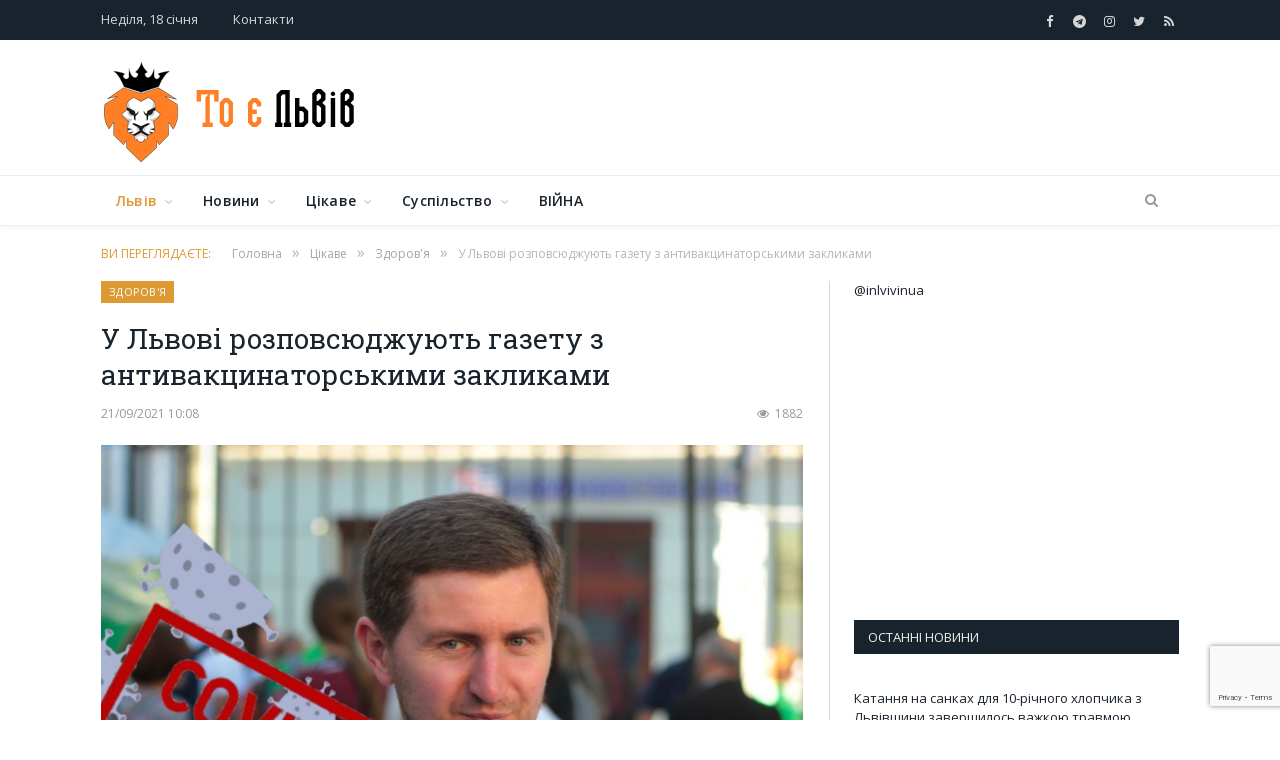

--- FILE ---
content_type: text/html; charset=utf-8
request_url: https://www.google.com/recaptcha/api2/anchor?ar=1&k=6LcR-_gUAAAAAEus7798KFc1BDtBRlmPyxNxE6oQ&co=aHR0cHM6Ly9pbmx2aXYuaW4udWE6NDQz&hl=en&v=PoyoqOPhxBO7pBk68S4YbpHZ&size=invisible&anchor-ms=20000&execute-ms=30000&cb=tghnx0tbxhk6
body_size: 49784
content:
<!DOCTYPE HTML><html dir="ltr" lang="en"><head><meta http-equiv="Content-Type" content="text/html; charset=UTF-8">
<meta http-equiv="X-UA-Compatible" content="IE=edge">
<title>reCAPTCHA</title>
<style type="text/css">
/* cyrillic-ext */
@font-face {
  font-family: 'Roboto';
  font-style: normal;
  font-weight: 400;
  font-stretch: 100%;
  src: url(//fonts.gstatic.com/s/roboto/v48/KFO7CnqEu92Fr1ME7kSn66aGLdTylUAMa3GUBHMdazTgWw.woff2) format('woff2');
  unicode-range: U+0460-052F, U+1C80-1C8A, U+20B4, U+2DE0-2DFF, U+A640-A69F, U+FE2E-FE2F;
}
/* cyrillic */
@font-face {
  font-family: 'Roboto';
  font-style: normal;
  font-weight: 400;
  font-stretch: 100%;
  src: url(//fonts.gstatic.com/s/roboto/v48/KFO7CnqEu92Fr1ME7kSn66aGLdTylUAMa3iUBHMdazTgWw.woff2) format('woff2');
  unicode-range: U+0301, U+0400-045F, U+0490-0491, U+04B0-04B1, U+2116;
}
/* greek-ext */
@font-face {
  font-family: 'Roboto';
  font-style: normal;
  font-weight: 400;
  font-stretch: 100%;
  src: url(//fonts.gstatic.com/s/roboto/v48/KFO7CnqEu92Fr1ME7kSn66aGLdTylUAMa3CUBHMdazTgWw.woff2) format('woff2');
  unicode-range: U+1F00-1FFF;
}
/* greek */
@font-face {
  font-family: 'Roboto';
  font-style: normal;
  font-weight: 400;
  font-stretch: 100%;
  src: url(//fonts.gstatic.com/s/roboto/v48/KFO7CnqEu92Fr1ME7kSn66aGLdTylUAMa3-UBHMdazTgWw.woff2) format('woff2');
  unicode-range: U+0370-0377, U+037A-037F, U+0384-038A, U+038C, U+038E-03A1, U+03A3-03FF;
}
/* math */
@font-face {
  font-family: 'Roboto';
  font-style: normal;
  font-weight: 400;
  font-stretch: 100%;
  src: url(//fonts.gstatic.com/s/roboto/v48/KFO7CnqEu92Fr1ME7kSn66aGLdTylUAMawCUBHMdazTgWw.woff2) format('woff2');
  unicode-range: U+0302-0303, U+0305, U+0307-0308, U+0310, U+0312, U+0315, U+031A, U+0326-0327, U+032C, U+032F-0330, U+0332-0333, U+0338, U+033A, U+0346, U+034D, U+0391-03A1, U+03A3-03A9, U+03B1-03C9, U+03D1, U+03D5-03D6, U+03F0-03F1, U+03F4-03F5, U+2016-2017, U+2034-2038, U+203C, U+2040, U+2043, U+2047, U+2050, U+2057, U+205F, U+2070-2071, U+2074-208E, U+2090-209C, U+20D0-20DC, U+20E1, U+20E5-20EF, U+2100-2112, U+2114-2115, U+2117-2121, U+2123-214F, U+2190, U+2192, U+2194-21AE, U+21B0-21E5, U+21F1-21F2, U+21F4-2211, U+2213-2214, U+2216-22FF, U+2308-230B, U+2310, U+2319, U+231C-2321, U+2336-237A, U+237C, U+2395, U+239B-23B7, U+23D0, U+23DC-23E1, U+2474-2475, U+25AF, U+25B3, U+25B7, U+25BD, U+25C1, U+25CA, U+25CC, U+25FB, U+266D-266F, U+27C0-27FF, U+2900-2AFF, U+2B0E-2B11, U+2B30-2B4C, U+2BFE, U+3030, U+FF5B, U+FF5D, U+1D400-1D7FF, U+1EE00-1EEFF;
}
/* symbols */
@font-face {
  font-family: 'Roboto';
  font-style: normal;
  font-weight: 400;
  font-stretch: 100%;
  src: url(//fonts.gstatic.com/s/roboto/v48/KFO7CnqEu92Fr1ME7kSn66aGLdTylUAMaxKUBHMdazTgWw.woff2) format('woff2');
  unicode-range: U+0001-000C, U+000E-001F, U+007F-009F, U+20DD-20E0, U+20E2-20E4, U+2150-218F, U+2190, U+2192, U+2194-2199, U+21AF, U+21E6-21F0, U+21F3, U+2218-2219, U+2299, U+22C4-22C6, U+2300-243F, U+2440-244A, U+2460-24FF, U+25A0-27BF, U+2800-28FF, U+2921-2922, U+2981, U+29BF, U+29EB, U+2B00-2BFF, U+4DC0-4DFF, U+FFF9-FFFB, U+10140-1018E, U+10190-1019C, U+101A0, U+101D0-101FD, U+102E0-102FB, U+10E60-10E7E, U+1D2C0-1D2D3, U+1D2E0-1D37F, U+1F000-1F0FF, U+1F100-1F1AD, U+1F1E6-1F1FF, U+1F30D-1F30F, U+1F315, U+1F31C, U+1F31E, U+1F320-1F32C, U+1F336, U+1F378, U+1F37D, U+1F382, U+1F393-1F39F, U+1F3A7-1F3A8, U+1F3AC-1F3AF, U+1F3C2, U+1F3C4-1F3C6, U+1F3CA-1F3CE, U+1F3D4-1F3E0, U+1F3ED, U+1F3F1-1F3F3, U+1F3F5-1F3F7, U+1F408, U+1F415, U+1F41F, U+1F426, U+1F43F, U+1F441-1F442, U+1F444, U+1F446-1F449, U+1F44C-1F44E, U+1F453, U+1F46A, U+1F47D, U+1F4A3, U+1F4B0, U+1F4B3, U+1F4B9, U+1F4BB, U+1F4BF, U+1F4C8-1F4CB, U+1F4D6, U+1F4DA, U+1F4DF, U+1F4E3-1F4E6, U+1F4EA-1F4ED, U+1F4F7, U+1F4F9-1F4FB, U+1F4FD-1F4FE, U+1F503, U+1F507-1F50B, U+1F50D, U+1F512-1F513, U+1F53E-1F54A, U+1F54F-1F5FA, U+1F610, U+1F650-1F67F, U+1F687, U+1F68D, U+1F691, U+1F694, U+1F698, U+1F6AD, U+1F6B2, U+1F6B9-1F6BA, U+1F6BC, U+1F6C6-1F6CF, U+1F6D3-1F6D7, U+1F6E0-1F6EA, U+1F6F0-1F6F3, U+1F6F7-1F6FC, U+1F700-1F7FF, U+1F800-1F80B, U+1F810-1F847, U+1F850-1F859, U+1F860-1F887, U+1F890-1F8AD, U+1F8B0-1F8BB, U+1F8C0-1F8C1, U+1F900-1F90B, U+1F93B, U+1F946, U+1F984, U+1F996, U+1F9E9, U+1FA00-1FA6F, U+1FA70-1FA7C, U+1FA80-1FA89, U+1FA8F-1FAC6, U+1FACE-1FADC, U+1FADF-1FAE9, U+1FAF0-1FAF8, U+1FB00-1FBFF;
}
/* vietnamese */
@font-face {
  font-family: 'Roboto';
  font-style: normal;
  font-weight: 400;
  font-stretch: 100%;
  src: url(//fonts.gstatic.com/s/roboto/v48/KFO7CnqEu92Fr1ME7kSn66aGLdTylUAMa3OUBHMdazTgWw.woff2) format('woff2');
  unicode-range: U+0102-0103, U+0110-0111, U+0128-0129, U+0168-0169, U+01A0-01A1, U+01AF-01B0, U+0300-0301, U+0303-0304, U+0308-0309, U+0323, U+0329, U+1EA0-1EF9, U+20AB;
}
/* latin-ext */
@font-face {
  font-family: 'Roboto';
  font-style: normal;
  font-weight: 400;
  font-stretch: 100%;
  src: url(//fonts.gstatic.com/s/roboto/v48/KFO7CnqEu92Fr1ME7kSn66aGLdTylUAMa3KUBHMdazTgWw.woff2) format('woff2');
  unicode-range: U+0100-02BA, U+02BD-02C5, U+02C7-02CC, U+02CE-02D7, U+02DD-02FF, U+0304, U+0308, U+0329, U+1D00-1DBF, U+1E00-1E9F, U+1EF2-1EFF, U+2020, U+20A0-20AB, U+20AD-20C0, U+2113, U+2C60-2C7F, U+A720-A7FF;
}
/* latin */
@font-face {
  font-family: 'Roboto';
  font-style: normal;
  font-weight: 400;
  font-stretch: 100%;
  src: url(//fonts.gstatic.com/s/roboto/v48/KFO7CnqEu92Fr1ME7kSn66aGLdTylUAMa3yUBHMdazQ.woff2) format('woff2');
  unicode-range: U+0000-00FF, U+0131, U+0152-0153, U+02BB-02BC, U+02C6, U+02DA, U+02DC, U+0304, U+0308, U+0329, U+2000-206F, U+20AC, U+2122, U+2191, U+2193, U+2212, U+2215, U+FEFF, U+FFFD;
}
/* cyrillic-ext */
@font-face {
  font-family: 'Roboto';
  font-style: normal;
  font-weight: 500;
  font-stretch: 100%;
  src: url(//fonts.gstatic.com/s/roboto/v48/KFO7CnqEu92Fr1ME7kSn66aGLdTylUAMa3GUBHMdazTgWw.woff2) format('woff2');
  unicode-range: U+0460-052F, U+1C80-1C8A, U+20B4, U+2DE0-2DFF, U+A640-A69F, U+FE2E-FE2F;
}
/* cyrillic */
@font-face {
  font-family: 'Roboto';
  font-style: normal;
  font-weight: 500;
  font-stretch: 100%;
  src: url(//fonts.gstatic.com/s/roboto/v48/KFO7CnqEu92Fr1ME7kSn66aGLdTylUAMa3iUBHMdazTgWw.woff2) format('woff2');
  unicode-range: U+0301, U+0400-045F, U+0490-0491, U+04B0-04B1, U+2116;
}
/* greek-ext */
@font-face {
  font-family: 'Roboto';
  font-style: normal;
  font-weight: 500;
  font-stretch: 100%;
  src: url(//fonts.gstatic.com/s/roboto/v48/KFO7CnqEu92Fr1ME7kSn66aGLdTylUAMa3CUBHMdazTgWw.woff2) format('woff2');
  unicode-range: U+1F00-1FFF;
}
/* greek */
@font-face {
  font-family: 'Roboto';
  font-style: normal;
  font-weight: 500;
  font-stretch: 100%;
  src: url(//fonts.gstatic.com/s/roboto/v48/KFO7CnqEu92Fr1ME7kSn66aGLdTylUAMa3-UBHMdazTgWw.woff2) format('woff2');
  unicode-range: U+0370-0377, U+037A-037F, U+0384-038A, U+038C, U+038E-03A1, U+03A3-03FF;
}
/* math */
@font-face {
  font-family: 'Roboto';
  font-style: normal;
  font-weight: 500;
  font-stretch: 100%;
  src: url(//fonts.gstatic.com/s/roboto/v48/KFO7CnqEu92Fr1ME7kSn66aGLdTylUAMawCUBHMdazTgWw.woff2) format('woff2');
  unicode-range: U+0302-0303, U+0305, U+0307-0308, U+0310, U+0312, U+0315, U+031A, U+0326-0327, U+032C, U+032F-0330, U+0332-0333, U+0338, U+033A, U+0346, U+034D, U+0391-03A1, U+03A3-03A9, U+03B1-03C9, U+03D1, U+03D5-03D6, U+03F0-03F1, U+03F4-03F5, U+2016-2017, U+2034-2038, U+203C, U+2040, U+2043, U+2047, U+2050, U+2057, U+205F, U+2070-2071, U+2074-208E, U+2090-209C, U+20D0-20DC, U+20E1, U+20E5-20EF, U+2100-2112, U+2114-2115, U+2117-2121, U+2123-214F, U+2190, U+2192, U+2194-21AE, U+21B0-21E5, U+21F1-21F2, U+21F4-2211, U+2213-2214, U+2216-22FF, U+2308-230B, U+2310, U+2319, U+231C-2321, U+2336-237A, U+237C, U+2395, U+239B-23B7, U+23D0, U+23DC-23E1, U+2474-2475, U+25AF, U+25B3, U+25B7, U+25BD, U+25C1, U+25CA, U+25CC, U+25FB, U+266D-266F, U+27C0-27FF, U+2900-2AFF, U+2B0E-2B11, U+2B30-2B4C, U+2BFE, U+3030, U+FF5B, U+FF5D, U+1D400-1D7FF, U+1EE00-1EEFF;
}
/* symbols */
@font-face {
  font-family: 'Roboto';
  font-style: normal;
  font-weight: 500;
  font-stretch: 100%;
  src: url(//fonts.gstatic.com/s/roboto/v48/KFO7CnqEu92Fr1ME7kSn66aGLdTylUAMaxKUBHMdazTgWw.woff2) format('woff2');
  unicode-range: U+0001-000C, U+000E-001F, U+007F-009F, U+20DD-20E0, U+20E2-20E4, U+2150-218F, U+2190, U+2192, U+2194-2199, U+21AF, U+21E6-21F0, U+21F3, U+2218-2219, U+2299, U+22C4-22C6, U+2300-243F, U+2440-244A, U+2460-24FF, U+25A0-27BF, U+2800-28FF, U+2921-2922, U+2981, U+29BF, U+29EB, U+2B00-2BFF, U+4DC0-4DFF, U+FFF9-FFFB, U+10140-1018E, U+10190-1019C, U+101A0, U+101D0-101FD, U+102E0-102FB, U+10E60-10E7E, U+1D2C0-1D2D3, U+1D2E0-1D37F, U+1F000-1F0FF, U+1F100-1F1AD, U+1F1E6-1F1FF, U+1F30D-1F30F, U+1F315, U+1F31C, U+1F31E, U+1F320-1F32C, U+1F336, U+1F378, U+1F37D, U+1F382, U+1F393-1F39F, U+1F3A7-1F3A8, U+1F3AC-1F3AF, U+1F3C2, U+1F3C4-1F3C6, U+1F3CA-1F3CE, U+1F3D4-1F3E0, U+1F3ED, U+1F3F1-1F3F3, U+1F3F5-1F3F7, U+1F408, U+1F415, U+1F41F, U+1F426, U+1F43F, U+1F441-1F442, U+1F444, U+1F446-1F449, U+1F44C-1F44E, U+1F453, U+1F46A, U+1F47D, U+1F4A3, U+1F4B0, U+1F4B3, U+1F4B9, U+1F4BB, U+1F4BF, U+1F4C8-1F4CB, U+1F4D6, U+1F4DA, U+1F4DF, U+1F4E3-1F4E6, U+1F4EA-1F4ED, U+1F4F7, U+1F4F9-1F4FB, U+1F4FD-1F4FE, U+1F503, U+1F507-1F50B, U+1F50D, U+1F512-1F513, U+1F53E-1F54A, U+1F54F-1F5FA, U+1F610, U+1F650-1F67F, U+1F687, U+1F68D, U+1F691, U+1F694, U+1F698, U+1F6AD, U+1F6B2, U+1F6B9-1F6BA, U+1F6BC, U+1F6C6-1F6CF, U+1F6D3-1F6D7, U+1F6E0-1F6EA, U+1F6F0-1F6F3, U+1F6F7-1F6FC, U+1F700-1F7FF, U+1F800-1F80B, U+1F810-1F847, U+1F850-1F859, U+1F860-1F887, U+1F890-1F8AD, U+1F8B0-1F8BB, U+1F8C0-1F8C1, U+1F900-1F90B, U+1F93B, U+1F946, U+1F984, U+1F996, U+1F9E9, U+1FA00-1FA6F, U+1FA70-1FA7C, U+1FA80-1FA89, U+1FA8F-1FAC6, U+1FACE-1FADC, U+1FADF-1FAE9, U+1FAF0-1FAF8, U+1FB00-1FBFF;
}
/* vietnamese */
@font-face {
  font-family: 'Roboto';
  font-style: normal;
  font-weight: 500;
  font-stretch: 100%;
  src: url(//fonts.gstatic.com/s/roboto/v48/KFO7CnqEu92Fr1ME7kSn66aGLdTylUAMa3OUBHMdazTgWw.woff2) format('woff2');
  unicode-range: U+0102-0103, U+0110-0111, U+0128-0129, U+0168-0169, U+01A0-01A1, U+01AF-01B0, U+0300-0301, U+0303-0304, U+0308-0309, U+0323, U+0329, U+1EA0-1EF9, U+20AB;
}
/* latin-ext */
@font-face {
  font-family: 'Roboto';
  font-style: normal;
  font-weight: 500;
  font-stretch: 100%;
  src: url(//fonts.gstatic.com/s/roboto/v48/KFO7CnqEu92Fr1ME7kSn66aGLdTylUAMa3KUBHMdazTgWw.woff2) format('woff2');
  unicode-range: U+0100-02BA, U+02BD-02C5, U+02C7-02CC, U+02CE-02D7, U+02DD-02FF, U+0304, U+0308, U+0329, U+1D00-1DBF, U+1E00-1E9F, U+1EF2-1EFF, U+2020, U+20A0-20AB, U+20AD-20C0, U+2113, U+2C60-2C7F, U+A720-A7FF;
}
/* latin */
@font-face {
  font-family: 'Roboto';
  font-style: normal;
  font-weight: 500;
  font-stretch: 100%;
  src: url(//fonts.gstatic.com/s/roboto/v48/KFO7CnqEu92Fr1ME7kSn66aGLdTylUAMa3yUBHMdazQ.woff2) format('woff2');
  unicode-range: U+0000-00FF, U+0131, U+0152-0153, U+02BB-02BC, U+02C6, U+02DA, U+02DC, U+0304, U+0308, U+0329, U+2000-206F, U+20AC, U+2122, U+2191, U+2193, U+2212, U+2215, U+FEFF, U+FFFD;
}
/* cyrillic-ext */
@font-face {
  font-family: 'Roboto';
  font-style: normal;
  font-weight: 900;
  font-stretch: 100%;
  src: url(//fonts.gstatic.com/s/roboto/v48/KFO7CnqEu92Fr1ME7kSn66aGLdTylUAMa3GUBHMdazTgWw.woff2) format('woff2');
  unicode-range: U+0460-052F, U+1C80-1C8A, U+20B4, U+2DE0-2DFF, U+A640-A69F, U+FE2E-FE2F;
}
/* cyrillic */
@font-face {
  font-family: 'Roboto';
  font-style: normal;
  font-weight: 900;
  font-stretch: 100%;
  src: url(//fonts.gstatic.com/s/roboto/v48/KFO7CnqEu92Fr1ME7kSn66aGLdTylUAMa3iUBHMdazTgWw.woff2) format('woff2');
  unicode-range: U+0301, U+0400-045F, U+0490-0491, U+04B0-04B1, U+2116;
}
/* greek-ext */
@font-face {
  font-family: 'Roboto';
  font-style: normal;
  font-weight: 900;
  font-stretch: 100%;
  src: url(//fonts.gstatic.com/s/roboto/v48/KFO7CnqEu92Fr1ME7kSn66aGLdTylUAMa3CUBHMdazTgWw.woff2) format('woff2');
  unicode-range: U+1F00-1FFF;
}
/* greek */
@font-face {
  font-family: 'Roboto';
  font-style: normal;
  font-weight: 900;
  font-stretch: 100%;
  src: url(//fonts.gstatic.com/s/roboto/v48/KFO7CnqEu92Fr1ME7kSn66aGLdTylUAMa3-UBHMdazTgWw.woff2) format('woff2');
  unicode-range: U+0370-0377, U+037A-037F, U+0384-038A, U+038C, U+038E-03A1, U+03A3-03FF;
}
/* math */
@font-face {
  font-family: 'Roboto';
  font-style: normal;
  font-weight: 900;
  font-stretch: 100%;
  src: url(//fonts.gstatic.com/s/roboto/v48/KFO7CnqEu92Fr1ME7kSn66aGLdTylUAMawCUBHMdazTgWw.woff2) format('woff2');
  unicode-range: U+0302-0303, U+0305, U+0307-0308, U+0310, U+0312, U+0315, U+031A, U+0326-0327, U+032C, U+032F-0330, U+0332-0333, U+0338, U+033A, U+0346, U+034D, U+0391-03A1, U+03A3-03A9, U+03B1-03C9, U+03D1, U+03D5-03D6, U+03F0-03F1, U+03F4-03F5, U+2016-2017, U+2034-2038, U+203C, U+2040, U+2043, U+2047, U+2050, U+2057, U+205F, U+2070-2071, U+2074-208E, U+2090-209C, U+20D0-20DC, U+20E1, U+20E5-20EF, U+2100-2112, U+2114-2115, U+2117-2121, U+2123-214F, U+2190, U+2192, U+2194-21AE, U+21B0-21E5, U+21F1-21F2, U+21F4-2211, U+2213-2214, U+2216-22FF, U+2308-230B, U+2310, U+2319, U+231C-2321, U+2336-237A, U+237C, U+2395, U+239B-23B7, U+23D0, U+23DC-23E1, U+2474-2475, U+25AF, U+25B3, U+25B7, U+25BD, U+25C1, U+25CA, U+25CC, U+25FB, U+266D-266F, U+27C0-27FF, U+2900-2AFF, U+2B0E-2B11, U+2B30-2B4C, U+2BFE, U+3030, U+FF5B, U+FF5D, U+1D400-1D7FF, U+1EE00-1EEFF;
}
/* symbols */
@font-face {
  font-family: 'Roboto';
  font-style: normal;
  font-weight: 900;
  font-stretch: 100%;
  src: url(//fonts.gstatic.com/s/roboto/v48/KFO7CnqEu92Fr1ME7kSn66aGLdTylUAMaxKUBHMdazTgWw.woff2) format('woff2');
  unicode-range: U+0001-000C, U+000E-001F, U+007F-009F, U+20DD-20E0, U+20E2-20E4, U+2150-218F, U+2190, U+2192, U+2194-2199, U+21AF, U+21E6-21F0, U+21F3, U+2218-2219, U+2299, U+22C4-22C6, U+2300-243F, U+2440-244A, U+2460-24FF, U+25A0-27BF, U+2800-28FF, U+2921-2922, U+2981, U+29BF, U+29EB, U+2B00-2BFF, U+4DC0-4DFF, U+FFF9-FFFB, U+10140-1018E, U+10190-1019C, U+101A0, U+101D0-101FD, U+102E0-102FB, U+10E60-10E7E, U+1D2C0-1D2D3, U+1D2E0-1D37F, U+1F000-1F0FF, U+1F100-1F1AD, U+1F1E6-1F1FF, U+1F30D-1F30F, U+1F315, U+1F31C, U+1F31E, U+1F320-1F32C, U+1F336, U+1F378, U+1F37D, U+1F382, U+1F393-1F39F, U+1F3A7-1F3A8, U+1F3AC-1F3AF, U+1F3C2, U+1F3C4-1F3C6, U+1F3CA-1F3CE, U+1F3D4-1F3E0, U+1F3ED, U+1F3F1-1F3F3, U+1F3F5-1F3F7, U+1F408, U+1F415, U+1F41F, U+1F426, U+1F43F, U+1F441-1F442, U+1F444, U+1F446-1F449, U+1F44C-1F44E, U+1F453, U+1F46A, U+1F47D, U+1F4A3, U+1F4B0, U+1F4B3, U+1F4B9, U+1F4BB, U+1F4BF, U+1F4C8-1F4CB, U+1F4D6, U+1F4DA, U+1F4DF, U+1F4E3-1F4E6, U+1F4EA-1F4ED, U+1F4F7, U+1F4F9-1F4FB, U+1F4FD-1F4FE, U+1F503, U+1F507-1F50B, U+1F50D, U+1F512-1F513, U+1F53E-1F54A, U+1F54F-1F5FA, U+1F610, U+1F650-1F67F, U+1F687, U+1F68D, U+1F691, U+1F694, U+1F698, U+1F6AD, U+1F6B2, U+1F6B9-1F6BA, U+1F6BC, U+1F6C6-1F6CF, U+1F6D3-1F6D7, U+1F6E0-1F6EA, U+1F6F0-1F6F3, U+1F6F7-1F6FC, U+1F700-1F7FF, U+1F800-1F80B, U+1F810-1F847, U+1F850-1F859, U+1F860-1F887, U+1F890-1F8AD, U+1F8B0-1F8BB, U+1F8C0-1F8C1, U+1F900-1F90B, U+1F93B, U+1F946, U+1F984, U+1F996, U+1F9E9, U+1FA00-1FA6F, U+1FA70-1FA7C, U+1FA80-1FA89, U+1FA8F-1FAC6, U+1FACE-1FADC, U+1FADF-1FAE9, U+1FAF0-1FAF8, U+1FB00-1FBFF;
}
/* vietnamese */
@font-face {
  font-family: 'Roboto';
  font-style: normal;
  font-weight: 900;
  font-stretch: 100%;
  src: url(//fonts.gstatic.com/s/roboto/v48/KFO7CnqEu92Fr1ME7kSn66aGLdTylUAMa3OUBHMdazTgWw.woff2) format('woff2');
  unicode-range: U+0102-0103, U+0110-0111, U+0128-0129, U+0168-0169, U+01A0-01A1, U+01AF-01B0, U+0300-0301, U+0303-0304, U+0308-0309, U+0323, U+0329, U+1EA0-1EF9, U+20AB;
}
/* latin-ext */
@font-face {
  font-family: 'Roboto';
  font-style: normal;
  font-weight: 900;
  font-stretch: 100%;
  src: url(//fonts.gstatic.com/s/roboto/v48/KFO7CnqEu92Fr1ME7kSn66aGLdTylUAMa3KUBHMdazTgWw.woff2) format('woff2');
  unicode-range: U+0100-02BA, U+02BD-02C5, U+02C7-02CC, U+02CE-02D7, U+02DD-02FF, U+0304, U+0308, U+0329, U+1D00-1DBF, U+1E00-1E9F, U+1EF2-1EFF, U+2020, U+20A0-20AB, U+20AD-20C0, U+2113, U+2C60-2C7F, U+A720-A7FF;
}
/* latin */
@font-face {
  font-family: 'Roboto';
  font-style: normal;
  font-weight: 900;
  font-stretch: 100%;
  src: url(//fonts.gstatic.com/s/roboto/v48/KFO7CnqEu92Fr1ME7kSn66aGLdTylUAMa3yUBHMdazQ.woff2) format('woff2');
  unicode-range: U+0000-00FF, U+0131, U+0152-0153, U+02BB-02BC, U+02C6, U+02DA, U+02DC, U+0304, U+0308, U+0329, U+2000-206F, U+20AC, U+2122, U+2191, U+2193, U+2212, U+2215, U+FEFF, U+FFFD;
}

</style>
<link rel="stylesheet" type="text/css" href="https://www.gstatic.com/recaptcha/releases/PoyoqOPhxBO7pBk68S4YbpHZ/styles__ltr.css">
<script nonce="0PqEArP5fgr-GyHe0Y4fLw" type="text/javascript">window['__recaptcha_api'] = 'https://www.google.com/recaptcha/api2/';</script>
<script type="text/javascript" src="https://www.gstatic.com/recaptcha/releases/PoyoqOPhxBO7pBk68S4YbpHZ/recaptcha__en.js" nonce="0PqEArP5fgr-GyHe0Y4fLw">
      
    </script></head>
<body><div id="rc-anchor-alert" class="rc-anchor-alert"></div>
<input type="hidden" id="recaptcha-token" value="[base64]">
<script type="text/javascript" nonce="0PqEArP5fgr-GyHe0Y4fLw">
      recaptcha.anchor.Main.init("[\x22ainput\x22,[\x22bgdata\x22,\x22\x22,\[base64]/[base64]/[base64]/[base64]/[base64]/[base64]/[base64]/[base64]/[base64]/[base64]\\u003d\x22,\[base64]\x22,\x22YMOcQcOYwq5ISAvDl8KrOMOMC8OZwpHDvMKGwojDqmPCumYFMsOWWX3DtsKbwocUwoDCjcKOwrnCtzQRw5gQwq/[base64]/J2zCl3/[base64]/[base64]/wqXCqUA1w5dbwqJdLER3w6owFQrCpnzDlSdjwqlbw4TCjMK7dcKfHRoUwofCo8OUEwpQwrgCw4tOZzTDusOhw4UaScO5wpnDgAZOKcOLwpTDkVVdwoZ8FcOPbU/CknzCusO2w4ZTw4/ChsK6wqvCs8K8bH7DgcKQwqgZOsO9w5PDl0ADwoMYCR48wpxuw6fDnMO7TBUmw4Zhw4zDncKUOcKAw4xyw6gYHcKbwoEwwoXDghVcOBZVwp0nw5fDg8K5wrPCvWVmwrV5w6HDplXDrsO2wqYAQsO3KSbChl4JbH/Dh8O8PsKhw79hQmbCqzoKWMO/w7DCvMKLw77CusKHwq3CpMOJNhzChcKdbcKywqLCowZPA8OOw5rCk8KdwqXCokvCrMOBDCZpZsOYG8KAej5iXcOiOg/CvsKfEgQsw7Ufcm1Cwp/CicOvw6rDssOMZgtfwrIpwowjw5TDoT8xwpAjw6HDvcO+bMKSw7/CtXDCmMKtFTMjSsKiw7nCvFBDTzDDnFLDnQBgwrvDssKlairDrBYIBMOewrHDsnDCgMODwp1ywpdKHnIYEy97w7zCucKlwopaEHjDqTTDq8OtwqjDgjXDnsOrCxjDo8KPJsKNFsK/wonCnArCgsKJw5rCqyjDrcOpw6vDjsOGw4xPw70BdcOwVxjCucK3wrXCo0HChsOgw4vDsj0sLsO8w6nDqQ3Cn0jCvMKEO3/DkTLCqMO7a1/CvXIRccKWwrrDtRNhXD7CvMKUw4o9eGwfwofDuDLDimxfK2ZgwpXCticSaFhvCVvCo1RVw6jDs1LCmS/Cg8KPwoLChHoKwpp4WsKgw6XDlcKOwqHDolkFwqpWw7vDlcKfDH4Ow5XDvMOCwozCrzTCusOtcD9WwplRdwQuw4HDpz8lw5ZgwoICUcO/RWwPwoBiNcO2w58hF8KHwrPDkcOhwowxw7DCqMOBH8OCw5nDqMKRC8O6esKmw6wIwrXDrBdwP0zCoikLPjTDs8Kxwp3DmMOJwpnDmsO1wrLCl2dWw6fDqcKiw5PDixJ+B8OzfhkmeAbDkXbDvWfChMKbbcOWezARFsKew69rdcOWBcOnwp4IBsOEwr7CsMO6wr8KZS1/Um19wo3DpiFcFcKVfFbDkcOVSU/Dqg7CmcOgw7IXw7jDi8OHwqwCa8K0w7QGwpLCvT7CqMOZwq8oZsOYaz3Dh8OPUxBKwrtufm7DjMKew7nDksOUwrERVMK8Gwsjw6NLwp50w5rDgEQvNMO0w5rCp8K8w73DgMKkw5TDiBIRwqfCr8KFw7x6T8KZwpR6w53DgnrCgMKgwqLCuXd1w5NIwrvCtjTCp8O/woR8ecKhwqbDoMOwKCPCqyccwofDvkpDK8O9wpoCXXbDisKZQ2PCusOgT8KIGcOVQcOqJm/CuMK7woPCn8KRw4/CpDVIw4tnw5VEwpAaU8OqwpNtOHvCoMOEam/Chg47ASw8VQbDlsK+w4XCpMOYw6/CqFjDtSNlGRPCtn15McKsw53DnsOhwqvDusOuKcOhXSTDscKsw4wLw6p8C8K7csOtU8KpwpNAG0tkQMKfH8OAwoDCmy9mPmzDtsOvETZIccKFUcOVKgl/BcKowo95w5JiEWHCmW06wpTDtRhBVAhrw5HDksKdwqsCIkDDhMORwo0HfCB7w4ckw6lfK8K1aQTCosO7wq7CvTwMJMOmwoYgwqM9dMK9MMO0woxKKHkhJMK0wrbCpgrCqSgBwqF/w7zCgMKsw5pOS23CvkNPw6Avwp/DiMKOeWg/wpfCmUUnKioiw6LDrcKgRMOdw47DjsOKwr3DncKywowVwrd/Mx9JQ8OYwrXDnyAXw7nDhsKgT8Kzw57DjcKmwpzDjMOdwpnDkcKHwo7Coy/DvlTCm8KcwqV5UsONwrQAGEPDuTUoAxXDl8OhXMK4W8Ohw4TDpQscZsKNJEDDh8KSd8OewpdFwqhQwpJjH8Kpwoh1d8OvbRliwptow5HDsRXDhEcdD3fCvXTDmQthw5AOwrnCg3A8w6PDpcKNwocbJXXDjFLCvMOAA3fDsMOxwoIuHcOrwrDDuxQWw5g5wr/Ch8Orw5Ebw4lQEVzClSs5w6B/wrTDksOUBGbCpXYVJGLCvsOjwoEOw5TCkgDDgcO2w43ChMKZCWU/wrBuw5QMP8Ocd8Kew47CkMOjwpjClsO4w4QDVmDCpH4OBGZEw6tYBMKfwr97woVCwpnDmMKCbMOLJA/Ch2bDql/[base64]/Dkw9hw6QKO2pbwpR3wr5oKsKAasKEw63ClsOZw691w7bCmMOuwpbDscOFUB3DvRzDtD55cSpWFVzDv8OpLsKBYMKiL8O5F8OFYsOpb8Odw7vDhwsVR8OCXE1dwqXCkgHCp8KuwrnChT/Dukl9w4E+wqzCgmwswqXCksKHwpnDrDzDn1XDmwHCm05Ew5TCnUwzFMKjQQDClMOrAsOawqvCii4QUMKhOljCgGTCoAgFw45qw7nDtSbDlmDDiX/CqHdXRsOEKcKpIcOPH17DqMOrwpFpw4nDisOBwrPDo8OwwonCqMOzwrHDmMOfw4AVcXxeZFDDucK8OmZ0woMZwqQCw4HCkVXChMOZOlvCiTzChV/[base64]/CmmjCm2Iww6Jmwq3DrzlBecOZcMKlbcKDw6NVN0VCPhvDk8ONe2MJwq3ClF/CnjfCjsOLZ8ODw48sw4Bpwpsnw4LCqRrCiBtedQU+bivCgDHDpkPCoDJyHMKWwqBIw6bDjVfCq8K8wpPDlsKebWHCicKFw7kGwqnCnMKowqtPV8K+XsOqwobCncO1wphJwoQGYsKbwp/CgMOALMK5w60vMsKywpc2YRfDqxTDg8ONbsKmbMOqw6/DsUExAcKuUcORw757w45pwrATw7xiLcKYQW3Chllqw4IBQ3B/CBjCu8Kdwp4zTsOAw6LDvMOJw4tdexdwHMOZw4ZGw7RwJw4kQFvCmcKCOSrDqcOhw5FfCC/DvcKmwq7CrE7DngnDlcKdS2jDsxhMOk7Dn8O0wofCksK3SMO3Ek9cwpAKw4PCtsOEw4PDvw0fW1lOUAxHw6kTwpQtw7QmQ8KXw5N5w6V1w4XCl8KAB8KyIWx4Wy7CjcOrw69LU8KowoglHcK/wr0dWsOoLsOjWcOPLMKEwofDuibDuMKzWnRzY8KTw5FSwr3Cl2BEQ8KtwpQEOwHCrwokMzQSGivDn8Ojw7zDlUvChsKfwp0Yw4QMwoArLcOWwoI5w4IFw4XDg39BBcKWw6UDw7IlwrjCs2poOn7Cq8OefAE/w5zCpsO6wq/CtFfCtsKFClNeNXMtw7sRw5jDgUrCsXpiwrZ0UVnCr8KpQ8OwUMKPwrjDksK3wo7CqgPDgXkyw7nDncKOwr5aZcKQE0jCqcObYF7DvAJ4w598wocCHCbCkG5kw4TCtMK3wqApwqM3wqbCql5gR8KQw4EhwotEw7QfdjbDlkXDtydYw4/Ch8Kuw7zClUMXwpNFDQHDlzfCl8KEYMOQw4DDh3bCl8KzwohpwpIJwowrKXDCuXEhDsKIwoASeBLDs8K4w5tiw6sbE8KpV8KOPQhqwqtPw7pvw4UKw5dHwpUawqzCtMKuK8OveMO2w5Z4WMKNWMK/wrhZwoLChcOcw7bDt2PDvsKNXglbVsK8wojDvsO1K8ONwpTCtzsywqQow5JRw4LDnULDhMKMRcOsRsKYWcOEBcOLOcOTw5XCjirDlsK9w4zCpEnCnlPCnxfDhQPCpsKSw5JpOcOhNcKWDMKqw6RBw4tSwrYhw4BPw7gOwpc0AV9RAcKGw79Lw53CrVEGHDYFw4/CjWoYw4Mow7QQwoPClcOqw6jCvyV/w5BOGMOwJMOwVsOxa8KmVh7CvyZPKxsJw6DDucK1U8OgdwLDqMKrQ8Kmw411woXDs1bCj8O8wr/CuxLCpcKcwrbDuXbDrUDDksO4w5/Dm8KdEsOVNsK1w799IcKTwpg5w4PCrsKhT8OiwojDk1tAwqLDqAw7w4R1wqPDkhYtwobDrsOWw756NMKdWcOEcmjCgCVTZEAqK8O3ZsOgw48FJlbDjBPCin3DtsOlwrrDjyUIwp/DrHTCuh7Dq8KaEcO/a8Kawp3Dk8OKecOcw6rCkcKvLcK3w6FnwpAqRMK9F8KUf8OAw5YrHm/ClMOow7jDghlOSWrClMOsX8Oww5hnAsKWw7PDgsKVw4vCvcKjwo/ClRbCu8O/[base64]/w6zDiDwLFTFKaMOWbCZhw5LCt33Cv8Kbw6RXwqPDn8KZw5fClsKJw7YgwqTCqVFQw5/CssKlw7XCm8Kpw4zDnQMkwqZbw6HDkcORwrnDrWTCi8O2w7liLzs7NmvDtG1rRgjDkDfDlBYUdcK8w7DDtzfCqwJfGMKhwoN+UcOSQSHCjMKaw7hDK8O6eVPDsMObw7rDisOSwpLDjDzCllxFeQ9zwqXDrcOoMMOMdEJicMOsw5B2woHDrMO/wo7Ct8Kuwq3DoMOKKwLCoQUkwplbwofDksKeY0bChDsdw7caw6bDlcKbw5/Cm3FkwrnChwx+w710VAfDhcKtw6TDksOfUSoUd3IQw7XCscOcAQHCoDNIwrXCvXZpw7LDr8OdVhXCpTPCqyDDnTzCp8O3Y8KgwpJdA8KLS8Kow4RJHcO/wrZ4EsK0wrNUQRLCj8KlecO+wo9gwpxPT8KXwqvDocOWwr3CvcO7HjlLekBtwo0RS3XCt21gw6jClW8PVGPDn8OjMVU6elXDi8Ocw706w7LDq27Du1TDmG/CksOqLTsdEAg9MWldcsKFw5MYNgQhD8OkbsOPRsOZw78HAFd+SXR9w53CpsKfQ1tmQzTDtsKPwr1hw6fDkVcww5s8BQo9DcO/w7wWDMOWG39zw7vDicKZwrRNwpgpwpVyM8OWw4jDhMO4FcONOXgOw7/DuMOrwo7CoxrCmwTChsOdasOOEFs8w6DCv8KvwqMoDV92wr/Dp0vCrMO5VsKkwq9dRhHCiQXCtGdFwqxMWAk7w6VJw6rDkMKaADTCuFrCosKcSRnChQHDlcOhwq8mwojDs8OvdE/Dq1RpHSTDt8K7wr/DisO8wqZwaMOOTsKVwqFGDj0CesKNwrI5w4VpL0ESPxkmV8OTw5UpXQ49VHPClcObIsOswoPDsUPDosOhGDvCtjDClXNbaMOCw6AWw5HCnMKYwoRHw4x6w4ILPm4RMTglEkvCqsKTNcKXBwplP8OEwqlicsK3wrs/YcKOAn9AwoNSGsOMwrjCqcO/TjNcwo8hw4PCqxLDuMKiw4c9NCLCo8Ogw7fCsyw3PcKtwr3CjUbDpcKewoo9w4pqZ1DCmMK1wonDtHnCm8KcdcOtEQlQwp7CoSI6SCEYwqt0w47CkcOYwqXDs8O+wr/DjGDCg8Ovw5Iew4ApwoFiQcKiw5HDvB/CiFTCoUBaKcKEasKaJGxiw5kbTcKbwqgTwrYdfcODwphBw4J+HsK9w4BnDsKvIcOaw6ZNwrQEPsKHwp4gb00tVU4Bw4MVPEnCuXBmw7rDuUnDmsOBZynCjMOXw5PDtMOQw4INwrF4PSQ/FTNHJsOnw6JmfFYUwrNtVMKow4zDt8OpaSDDmMK1w6xaCTvCsTE0wpJhwoJtPcKDw4TDvh8MTcODw4JuwpzDm2bDjMODG8KzQMOmPVvCokDCusOawqrCsjEuecONw43CiMOnMX7Dr8OnwpwLwp7ChcOsOMONwrvCmMKPwqXDv8OVwoHCncKUCsOKw7/Cu05lPUnDp8Kcw4vDtcO1Ojg9FsKAe0Zaw6Uvw6XCi8O3wqzCtQrCpkIVw4JULsKXAMOpXsKcwr0Lw6jDuT0Bw6dDw6vCrcKCw6oGw6BuwoTDkcKnYBgPwpBtHsK6ZsO/esO9aDnDkgMheMOkwqbClsODw64Hw4guw6NhwptLwpMiU2HDuThfcgfCg8Kdw7QwN8ODwowXw43CpwrCumt5w5zCqsOuwpM1w5QUDsO8wpYPJRBOdcKNfT7DnTjCscOPwoxAw5s3wq3CrUXDoR0cbhMaIsOXwr7CgsOswqUeHHsNwowQHw/[base64]/DlcOzw6PDiT4RVcK0bMKWGWxRwq/DusOEcsK/Q8KxZkgHw6/CsHEiJQg5wqjCsjrDncKDw4vDsFvCvsO0BzbDvsKsC8OhwrDCt1FQXsKgKMOHY8K/D8K7w5nCoUrCkMKiV1cgwrBlLsO0NV5AHMK3KcOTw5LDi8KAwpPCgMO8AcKzXTJ7wrvDkcOSw4hJwpbDlz3Ck8Opwr3Cj1DCnRDDoXoSw5PCiUNPw5/CijLDlW9kwqjCp3rDjMOKCHrCg8O6wox1XsKfAU0sN8K1w6h8w7PDh8Opw4fClCIscsO7w6XDhsKWwrlwwp8vQ8KuYEbDr2DDtMKxwp/DgMKQw5FAw6rDjnfDoxTCssOwwoN9bmAbKHnCoi3DmiHCr8O6wpnCjMOKXcOmSMOvw4o5P8KSw5dmwppQwrZ7wpV/D8OWw4bCqx/ClMKYbmsBCMK1wpTDnANxwodIZcKDGsORUxnCs1tkJmzCnhRpwpU4XcKsUMKGw4TDmS7CkBrDlMO4UsOXw7bDplLDrG7Ds0vCqxwZPMODwrrDnyANwrFRw5HCnXJ2OF1vNAAbwoLDmzTDo8OxTVTCm8ONRD9awp05wrFSw4Vnwr/DhlYZw7bCgBXDnMK8LGbDsyY9w6bDlwYpHgfCuTt0M8OMUnrDg3crw5fDpMO1w4YdcUPCjl4XYsKNG8Oswq/DhwfCqFLDv8OiQMK0w6DClcO5w51VAQDDqMKIb8KTw4tdIsOkw78cwqTDmMKbOsOLwoYQw6EgPMKFWmLDt8OpwpBMw4/CrMKnw7TDl8OFSQjDg8KpCTPCuHfCjxbDl8Kow61wOcOfDTocGFJhZEQ7w43DonIOw5HCqW/Dj8OQw5gvw63Cu2gXLAnDvmFiPGXDvR9pw78qAW7Cm8OQwr7CtTFdw5dVw7/DhMKYw5/[base64]/fA3Cs8KdKVUYwqrDvsOBwrcKwpDCjcOBw71GLhgqw5pBw6zCl8KMasKSwoJ/csKBw5lLJsOjw4ZLKTXCnUTCuH7Ck8KTTcOHw7nDkDZbw6QXw5Juw49Cw71iw5VowqZWwqnCqBDClQHCmh7CiABowpRjYcKKwpp2Dh9eWwwNw4gnwoo8wrLCnWgedMK3dsKlAMOpw67DhSdHPMKpw7jCsMOjwpbDiMKDw6nDnCJFwoFhODDCu8Ktw6J/J8K4clFLwo16NsO4wrrCm0UmwqXCoDnDhcOUw64OTxjDrsKEwo0QbAzDksONJMOKf8Ouw5gqw4Q9LiPChcOkJsKxGcOrNnnCt1Iuw7jClMOWFQTChUbCjW1vw7LCmjIxEsK9D8O/wp/DjX0swp/ClB7Dr3zDumXDpwvClw7DrcKrwpYFdcKdUmnDlgXDpsOqbsOTVEzDmETCvF7Dvi/CmsO5AiJ2woZ2w4HDpsOjw4jDt3vDt8ORwrXDkMOnV3PCkSLDjcOGDMKaKMOndsKodMKNw4/Du8O1w5NGZmHCq3jCkcObbcORwq3CvsKCRlwzB8K/w78ZQ1oPwrRkBAnCv8OkIsKhwoAXdMO8w5sqw5PCjsKPw6DDiMOVw6TCu8KRakjCjgkawoLDsDDCjH3Cv8KcBsOvw7NpZMKOw7FtbMOvwpdzYFABw5YNwoPChMKmw7fDn8OcRAwDe8ODwoHCgU/Cu8OfGcK5wr/Di8Obw4zCrWfCp8OKw4leHcOyW0URJsK5NEvDtAIhW8OTaMO+wp5JYsKmwo/CpkQ2IGVYwooNwobCjsKKwoHClMOlTSESEcOTwroUw5zCjh1nIcKzwqTCssKgLB8KS8O7w71nw57Co8K5Ix3DqF7CgsOjw7Qww67Dn8Obf8KWPCTDv8O7CQnCucOUwq3Ct8KjwqVFwovCgMK/F8KdQsKmMljDucO4KcKWwpg6JSBYw7/Cg8OeGD5mLMO1w5pPw4bCj8O9csO2w7g7w4UyaUVWwoZMw79/CRdDw5EJw4rCn8KfwqfCgMOiFnbDnVnDosKSw4gmwo1Two8Sw4dEw75Swp3DiMOXUMKkVsOsUUApwr3Dv8KGwrzChsK0wr5iw6/CtsOVbj0HGsKYesOFOG8lwrPDmMOrCMOlYhQ8w7fCvXzCrTkBLMKETGpow5rDnsOYw7nDmVwowpkPwrrCr3zCl37DssO/wqLCvl5bYsKgw7vCtx7CvEEtw7lfw6LDocKmInhmw74kwoTDisOqw6dOL0LDhcOpEsOHCMOILkEUV30fIsOPw5AdMCXCs8KCe8KBeMKawrDCqsO9wopNbMKUF8KFLU1xdcKpA8OAGMKnwrVJH8OhwqzDgcO7elfCkVHDs8KEJcK7wo80w4TDvcOQw4fDusKfJW/DqsOmKGzDsMO1w5/DjsK8aXDChcKBWsKPwpcBwo/CscK/QRvCiWdWUsKbwqbCihLCpGxzd2fCqsO0aHvDuljCksOvLg9lTkDDuBzCjcOOez3Dn2zDg8O1e8Ogw5glw5bDhMOjwo99w73DrAFew7/CihPCqEbDhMOVw5hYRCnCtsK6woXCgRLDtcKYCsOEw4sUCcOuIkXCusKnwqnDqXvDtURBwrtJDlkmb1MFwqEGwpXCmXNJEcKbw617NcKew6PCjMOTwpTDgxsKwowyw6sEw49NFyLDkTJNEcOowr/[base64]/w6YBXMKYSjpJw7/DmsK7w6/[base64]/DkMOtA8KXD2cvX1vDgcOvaRvCgHzCtybDlG49w6XDgcOjS8Kvw5vDj8O8wrTDrUY7woTCrgbCpHPCowclwocrw7LDksKAwqrDj8KUP8KFw7rCgcK6wozDgwclWwfCicOcaMODwochclJmwq5LL0bDsMOdw4/Dm8OXLFXCnjjDhXHClsO5wrg/TyzDh8O2w7NYw4bDrnl7JcKnw4JJHAHDvCFIwpvDoMKYGcK2Y8OGw6RbZsOGw4fDhcOCw6dmUMKZw63DpSZlH8Kew7rCrg3CuMKKVSBFW8OmccK4w41WWcKrw4BxAlgww74+wqJ/[base64]/XsOOJgwaFcO1woDDg8KdwrrCmH7DkcOLOcOTw6fDvMKVUcKMF8KKw6peD0Ncw5HChnHCh8OEB2LDkE/CuU4rw4HDsDtsfcKNwp7CojrCuzZIwpkJwpzCikXCiSTDoHDDl8K6VMOYw7RJTMOeOHPDu8OSw7XDvXYJJMO3woXDo1DCsXBAZsODbWvDhsKcchzDszjDrcKWKsOOw7pSJCXCuRrCpSdmw4jDjnnCiMO4wqAsKD5tajhHDiIqL8OAw4V3IlvDicOzwojClcO3w5/[base64]/LCPDhWrCkDkyBTdbTMOUw5TCgGFTw4sDLHIzwoJZYHDCmwXCv8OgZUNWSsOyHMOlwpMTw7XDpcKqWjNhw6zCuQ9Vwp8Oe8Odfg9jWEwsAsKlw6fDosKkwo/[base64]/[base64]/CkHc5N3XCl8KyTMObwpt4w7TDpsO/DnpPBcOlFFEobsOCTFrDkj9jwoXCj0Jow5rCtgbCtRg1wqMewrfDkcOiwpLDkCMec8KfW8KvQxt3ZGXDnjzCgsKBwrHDmhV4wo/DhsKyB8KjbcOJQ8KWw6nCgWLCi8Opw492w6JjwrzCmB7CjSMeLsOow4nCn8KJwoAVecOvwpfCt8OuFU/DlAPDkwzDl1ECVGrCmMOewodTf2jDkQwoaRp9wqVQw5nCkUZ7QcOrw4BQWsK4OzADw6J/c8KLwr9YwpMIP2diYcOzwrdiYU7Dr8KcBcKVw7sGX8Oiwp4FVWrDjETDixrDvjnDq2dcw44sQsOZwrk9w4wyNF/CusO9MsK/wrnDuWLDlDRcw7DDm27Do1jClcO6w6/CqWoQcyzCrcONwrlcw499C8KvEETCusKwwqXDrhwUWVzDs8Odw50tP2fCqcOdwodTwqzDp8OUeWVfWsKww49iw6/DhsOEBcOXw6LCoMKUw6Z+cEdewrTDiCDCqcKiwozChMO+LcO9wqvCtwEuw5/CqWNEwprCkWwPwoQrwrjDtS8bwoogw6PCrsOBcD/Ds2XCriHCtSAdw7/DlFDDkRvDtGXCssKww4jCqEcVdsOcwqjDhRNrwrPDhhnDun3DtMKtf8KCYnXCisOSw6vDqkXDhBwowphIwrjDo8OqUsKBXcOPL8OAwqoDw7prwo1lw7Yxw4bDoAvDl8K/[base64]/[base64]/CkcKBw5DCq8KuwrbDj8Krwo3DtAfDuMKeNsKFwqAbw67CqVbDvHHDjlEGw6hrTsOKEXHDicO1w6VIVsKAGF/[base64]/Dg2zDtcKlQsO6woLCr1vDh8OUw63CpWIBw4HCvUzDsMOlw5poTcOXGsOzw63Cr0BqEMKZw4k/FsO9w6kQwoRECWN3w6TCosOSwr87ccOUw4PCiwhES8Kow4knNsKuwp1mB8OlwpXCljbCrMOGV8KKIl/CpWMMw77CmxzCr14owqJ7chQ0Ugxew4EUcz5uw7LDrSpPI8OyRsK5BQRpbwTDgcK7w7sRwpfDkjoVwpfCqStXO8KUU8K1T1DCtjHDl8KwQsKOwo3DicKFXMKIRcOsFwctwrAvwobCrXlXf8Onw7c5wr/CnMKVMhPDjMOJwrxwKn7CuQxWwrHDv2rDkMO8PcO2dMOEasOIOz/DglkLSsKLQMKcw6nDhUJ0b8OIw6EsRV/Cu8OBw5XDrsOsHhJ0wrrDsQzDiAUBw5saw6xEwrfChSI1w5sbwqtMw7vDnMKJwpBeNSl6Jy8jBHTCnHnCnsOGwohPwodTLcOowox6ShB2w50iw7zDpsKmw55CBnzDvcKeCsOZccKAw6LCm8OrMRzDsT8JHsKfbMOpwrHCvWUMIiFgO8O/[base64]/Dk8K1wpsewoIUMMOvw4cybWDCuARWwocOwr3CsCjCnAdnw43DhnfCs2LCrMOSw6d9PwMPw5tbG8KYe8K/w53Cgm/CvTfCr2zCjcKpw6TCgsKPdMKwVsO5w4JvwoArIXtLbsO1EMOdw4oYel5RYX0JX8KBP117VSrDucKDwpAgwpAmPRnDvsKbecOYDcO5w4nDq8KIMiBDw4LCjiNcwrtAC8K4cMKvwrzCp3/CucO3d8KjwrRpQx7DjcKYw4V7wos8w5vCn8Oza8KOcw1zZ8K4w7fClsOWwoQ/LcO9w4vCl8KrRGUDRcOtw6AXwpx+bcO4w5BcwpItU8Otwp4Yw5ZgUMOnwoM1woDCr3XDqgXCmsK1w4xEw6bDvwLCiQl4dMOpw7p+wr3CnsKSw7LCm2PDkcKlwrF+WDXCgsOdw7bCo3LDkcO2wo/DqBjCksKVQsO/PU4mH3vDuwDCscKGccKYZ8KGSkA2Rww/wplCw53Ci8OXE8OLPsKow55TZyRNw5ZUBS/DqDQEWWTCjmbDl8O8w4HCtsOZw4dcAnDDv8K2w6nDs1cBwo0CLMKhw6nDtCTCiCASNsOnw6AJEHEGJcOODcK1ABTDmC3CiDZmw5zDhlxVw4vDiyp+w4LDrDoLVBQRKGPCgMK0DwkzXsKnfQYiwpVXawoKQhddOWR8w4PDn8KnworDh1nDkyZRwpIVw5bDuF/[base64]/Dg3pRWcK8RcOwQXtxb8KmwpUkwr9IR1nDs8KdFB4Ed8KzwoDCsUVRw69XV1pmQ2bCik7CtsK+w6DDr8OiPgnDrMKkw7fDosKWOTVIAXfCt8OtRQjCrRk/wolfw4p9CG7DpMOqw4dUSVd6W8O6w55xU8KDw5RHaHN8ACzDq2kBc8OQwoF/wqbCoH/[base64]/[base64]/dMOUwqnCvyjCj8K9c8KMJW0Dw5XDncOEw7sdBsKrw7nCtSbDlcKKNsKcw5trw5PCk8OcwqbCuHEcw4kDw43DucOkI8Kyw5fCicKbZMKPHg15w7hnwpIHwr7DkR/[base64]/HsK9wovDjsOnZD0za8KRw5LCgXkben9Tw5zDqsK6w5cXOx3DtcKuw7vDiMKSwrHCjjE7w51ew5zDpQPDisK7al1LBFdGw65YdcOsw41aIS/[base64]/CozzCg8KCI1ACwq5BKCLCrFx3wqjDtzTDp8OTUCHCtcKew508I8KsWcOCeETCthE2wpXDmh/[base64]/CmlHCqyTCklwVX8Kyw65TU8OCGl0swrPDj8K6fXFRdsOFCMKfwpDCpA/ClxszFnJ8woHCtWvDvErDoUtqVB9FwrbCs1fDkMKHw4k/[base64]/[base64]/[base64]/[base64]/Cqmsxwp15Pj5Pw4bDoH7CkyRPwrkhw7TCjn7ChDjDmsKLw6l6JsOKw7HCvB8wIsOdw70Vw514UMKqa8Krw4ZhVh8awr8QwrINNm5Ww4sKwohzwp0nwp4hVgUKawlfw5ktLT1DacObZmXCnlp9Q2tbw7NfQcOtSkfDgGjCp3pqXkHDuMKywpY8RlbCn33DhU/Ds8K6ZMOzd8Krw59WKMOEfcKzw7Z8wqTDpj4jwo4bIsKHwq7Dj8OSGMO8d8OPTCjCiMKtGcO2w7lpw7pSGV1FbsKrwozCvmDDv2PDjhTDv8O2wrItwq9+wprDtnN1DUV0w7hXam/Chi0lYwHCrBbCqltrBi8LG3LDocO7JsOxfcOlw4bCkQ/DhsKdBcOHw6NTc8OgQVfDo8K/NXlENcOuJHLDi8Ohdj3CkMOqw5HDjMOmD8K4EsKoeVtVMhTCisO2PEDDncOCw5/DmMKrAzjChFodT8KXYB/[base64]/[base64]/DmsKiwrTDpMKJFcKWDjrCvMOBfxdBcsO+cBjCsMK/PcO2Qw92UsKVIlEAw6fDvQMkCcK7wqUxwqHDgcOLwqzDrMKAw6PCv0LColvCm8OqPiA9GCgyw47DihPCjmfDtHDCkMKVwoUSwow/wpMMckgNVx7CugcjwqEJw65qw7XDo3XDtQ7Du8KfKHV1wqPDmMOaw6nCkVrCssK5ScORw7BHwrsgcB1aRcKbw7bDsMOywoLCgMKMOMOgSQ/Dkz5+wqfCuMOGNsKrwrdOwrZWIMOjw4dgWVbCpsO2wqNvfMKaVRTCrcOIWwwrbnQ3fmPCnEliLGDDmcKnEkBZSMOtbcKMw5jCim/[base64]/ChWUPw5/DisKfdVtSUnfCnMONEsOBwpLCiMKbMcKSwpoxNcKwJzDDrV3Cr8OJcMOjwoDCm8KewoI1Sh0IwrtYWQrCl8Krw55lODLCvBbCtcKQwp5kWWsow4jCohkjwoA4BA7DgcOOw7bCgW1Pwr45wp7CoGrDvAJhw5/DvD/DmsKQw4UZS8KSwobDhWLCllzDusK6woYGemkkw6stwocSd8OlKMKTwpTCpALCg0PCpcKGbAZMd8KzwoTClMO6wpjDg8KROWIGfV3DgAvDgsOgZi47VcKXVcOFwozDisOWOMK9w5IpY8OPw79/GMKUw6LDrwUlw6HDksKGEMKiw68ow5Njw4/Ct8OfUMKUwo9Owo/CqMOXB3TDkVtpwoTCksOfQwPCuTjCp8OcS8OvJlbDsMKjQcOkLVE6wq88CsKHdXY4woYzcjkdwqUVwp9IEMK2C8OVw7hMQlvDkkHCvh4fw6LDp8KwwqBXccKXw43CsAPDrCPCoXZdH8Oxw7nCpR/CiMOpK8O7Y8K+w61hwrhkC1lybnjDq8O7GRHDgsO1worCn8OyZEstUsKYw7oEwqvCv0hBQi0dwqM+w50velFKV8Kgw7IvciPCvHjCkwwjwqHDqsKww78nw77DqBxow7/Dv8KGO8OaTT0FSAt0w5TDvkzDhFJnThvDosOmScKJw4QHw6liF8K4wpPDgAbDsTF2wpAecsKPesKRw4PCk3Rgwrh3WxLDncOqw5rDtkLDmMOFwo17w40+MH/[base64]/[base64]/CmkPCo1rCnRPChMOLYcOew6DDt3vDlsKfwr/ClE97bcODBsKkw4TDnGnDqMKleMKDw6fCpcKTGXFnwrrCm3/DsjTDsEdjX8KmfnZ2ZcKCw5nCo8KEUUjCuhrDkyrCq8K2wqN1wpUkTMOSw6nDkMOnw7Ahw55MA8OXGGdnwrMmWXnDnMOufsOOw7XCs1gxMgXDpgvDicOQw7zCucOPw7/DiBN9w4bCi0DCmMOzw5UhwqbCiS9IWsOQAsOvwrrCgMKlBFDCtDIKwpfDpsOGwrEGw4rCiG3CksKLdSI3ICUEcSkeWMK2w4rCkFtSTsORw5szUMK0NmDCl8OqwrjChcOjwrhONnwELykTd003CsO4w7Z5KC/CoMO3MMOew5Q/[base64]/CinHCv1jDgMO4w4JawqXCu8OuMGzDlWnCjMOBB3fCnmrDtcOuwqoBFMKPB0g4w5nCvnTDmQ3DkMKpWcO4wprDij8ZYE/CmDfDnFXCjzNSVzHCmcObwqQRw5XCvMKDcxfCnwZdMDbClsKSwoXDsEfDssOGBwbDg8OTGkdPw5FKw5fDvMKQMWfCrMOsFSwAQ8KsYQzDhx3Ds8OrFD3CjzM1LMKewqDChsKiWcONw4PChyNNwqV2w6loCxbCq8OUcMKJwot9ZUNBMDR/LcKABXgdUj7DtDpZASEhwrDCqmvCqsK6w5HCjMKRw5ZeJBPCo8OBw7obQ2DDn8OzWkpvwpI1J39FLcKqw43Dl8KxwoJWw68wHirChHUPHMKgw4FEO8Knw7kewo5ubsKJwo0UMx4kw5dLRMKBw4Rdwr/[base64]/[base64]/CkS3Dl8OXUAbCkcOKw7bCs8KhwoJiwpLCqsKbY3ZKwp/Ct0zClxvDvkYLSGYSTQZrwrvCl8O3wqo6wrrCrcKfQ1fDv8K1fDPCnWjDqgjDpi5Yw6sow4TCnhRww7zCjB5SCVPCoSgzc0XDrEF/w6DCscOPPcOQwo3CvcKeMcKyfcKyw6d/[base64]/LMOFZldHS1REVGrDiMK8WMOJBcKpwqANV8K0NMOMZsKcMcKKwrHCogHDrxFpSijCl8KETRLDvsO3w5XCoMO0Wg3DmMKrLwxiVgzDkDFaw7XCqMKqQcKHeMOiw5DCtAbCnEIGw77Ds8Ktfy/Cpnx5eRTCsRkoVQIUWW7DhjVKwpo9w5ofKiN2wpVECMKoZ8KEJcO1wqHCi8Kiw7zClE7Cu21nw49Bwq8FLj/Dh2LCi2xyNcOww7lxaHnCssKObMOtbMOScMK4ScKhw7TDpG3CrA3DhEREIsKAP8OvJsOhw5hcHzxrw5xTSTRJBcOVfjcPAMKuegUpw6HCgTUiERZqEsKtwplYbkbCv8OnIsKLwqvDlDlYcMODw7AEacOnHiJMw55uMSnChcO4RcOqwq/DplrCvU4Jw4QuZ8K7worDmHVxQMKewpNOOcKXw48Dw7DDjcKGKSnCnMKmY0/DtHMyw6wyV8KQQsO6GcKNwrM6w47CnRpVw5kaw74OwpwLwoVcVsKaAVxKwoM/wrsQKQ/CicOlw5DCiQ1Hw4ZwZsOcw7nDlMKxUB19w7bDrmbCtT/CqMKHPRs2wpXCsncCw47DtAIRb0LDr8O9wqobwpbCq8O5wpo/[base64]/CijDChMK9KDEIWDUEIG3CiMOfUhzDmzHCmRsEb8OYw67Cr8O0LgtiwrsxwqDCrDgmIR7CsxIrwoZEwrF7VGU9EcOSwpnCocOTwrMsw7/Dt8KuLCfCosONwpcbwpLClSvCr8O5NCDCgsKZwqxYw5kcwrTCuMOpwpk+w4jCsU/DiMOwwpZzFD3Cq8K9SzHDn0ITblvCusOWD8KgWMONw55/[base64]/Dn3A9wqbDnGtpdTHCucOkdmRFGMOjKsK0w6NNYnbDjcKADsO1VjXDonXCisKVw5zCnEFdw6B/wr0aw4XCux3CjMKaQAsswqpHwqTDv8Kzw7PClMOXwotvw77DrsK5wpDDlsKswqjCuy/CjW8TBxAwwrXCgsOKw7saCnQyWz7DoCQCHcKTw4g7w7zDvsKEw67Du8OSw64Aw68nJsO6wpMyw5RFPsOmwrjCrEHCu8Okw4TDgMOLGMKgYsOxwrpZf8OaX8OHYUPCpMKUw5DDjw3CmsKBwosrwp/[base64]/CukHDgjHCrkbCqMOIwpbDrsKVFVI/[base64]/GMO9GBdqw4TDh8KCdUXDnMKow5BBZMKbfMOHw5Vow5I5PsOawpwAbwhWfF56NQ7DkMK1LsOcbETDtMKGccKxaF1awpTCpcOaQsKBJA7DscOFw7s9DsK/wqJ9w5wTdDtraMOnDUfDvSfCucOaJsO2KTbCjMOLwqB6w4QRw7fDqsOewpHDjFwjw5cNwocjfMKtKcOaZQsKKcKAw4HCnmJbLGTDq8OEUDJZIsKRRC8owrZbZGzDnMKKHMKfcA/DmVvCvnoMNcOcwr0HTAsMPVvDvcO/Fi/[base64]/CnyvDnsK/XErDu1AZLEckwr8GEcKew7zCoMOte8KHHzlpRAY/w4UUw7nCvcOAJVhqf8Kxw6UOwrFdQXFWX3PDqsKIFA0Of1jDgMOywpzDuFXCpcOfdRBdDzfDmMOTEDXCs8Oew5/DlDrDjy8LfsKrw6pIw4vDpzspwq3DiQtSL8OkwohJw61cw41yGcKbXsKKL8OHXsKXwqguwq0rw6suUcO9EcK7OcO1w6LDiMOzwrPDsUNMw4HDvm8OLcOWDcKGNMKEecO7KwsuU8O1w5zCksO4wo/CjsOEa3BDKcK+Xn1Jw6LDmcKuwq3ChMKtCsOWDBF5YjAFSzh0c8OIb8KtwqfCl8OVwq0Yw6rDq8O6w4cnOMOLa8OIa8KMw5kkw4/DlsK5wp7Cs8OHw6QGJUvCiHnDhsKDcSjDpMKgw5XDtRDDmWbCpcO5wrsoL8OdaMOfw6DDnHXDlQ46wpnDn8KJEsODw4LCpcKCw4o8N8Kuw6TDssOxAcKQwrRoNsKmIQnDrcK0w63CmmQUw6PDgsOQbX/[base64]/Ctnp7w5zChjjDhT3DoMKsw5UwAm4KfMKTwpjDhMKtZcK3w4hswpFVw6ZDQsOzwoZpw4RHwqAYXMKWHA9QA8Klw7o0w7jDj8O5wrkuw7jDszPDqBbCvsOjX086WcK6acKSHBYiw5wmwp10w6YxwqoewqfCvirDisO/[base64]/DpsKZT8OgT8K8w44Mw7ddYS4PYsOowqLDlwEFHsKjw7fDtcKfwr7DmC9vwr3CgUUQwqgWw5AFw5HDmsKvwqM0d8KxO3cuVhrCuxxow4NBPVFyw6fCt8KDw5bDoCc4w47ChsOnKjvDhsOzw7vDv8K6w7PChnHDmMKXSMKwTsKzwrzDtcKOw5jCl8Oww5/DisOMw4JeYAdBw5PDuETDsHhvcMKddMKHwrHCv8O9w6QqwrHCjMKFw6IlQh1MDxtVwr5Xw4bDrsOCbMKoLgzCiMKuwqTDkMODEcOxdMOoIcKBYcKIdw3DgibCpCjDk1PDgMOgOw7ClkvDlcK7w5Q3wpPDjy1Rwq7DqsKHRsKFfAIQeXsSw6t/ZcKSwr7DsFtYCsKHwoQmw6MjDkHClF5PblM7ECzCoUtRIBzDvSjDu3BDw57Djk9Hw4bDr8KPW2BHwpfCucKtwptpw5lnwr5UVsOmwq7CiDHDnX/CjH5Zw6bDvz/Dk8KFwro3wqY9ZsOhwrHCtMOvw4RxwpYLw5DCgwzDmCoRZDvCq8KWw5nChsKbasO2w4/DviXDj8O4KsOfAUsNwpbCo8OKGwweKcK9AT82wooIwpwrwqJJfMOwG3XChcKDw6RJasKDUmpcwqt4w4TDvRlvIMOcSW/[base64]/Dh8OGbGDCgC/[base64]/G1TChQbChMOITRDDvcOzw4XCm8KPOQNVwq3CrMO6wo7Ch1HCgVgWZD5FGMKGP8KoMcOBdMKdwrA/wpjDicOqAcK2ZQjDgDUYw60OUsKrwoTDv8KpwoEKwplaQy3Cr0HCqhzDj1HDjylVwohWKwU1bENXw5EQBMKPwp7Dt2DCvsO0FVfDuybCvFPCmlFYTko6RwRxw659U8K1d8Olw6JQdGjCtsOyw7vDlQPCm8OTUzV2CjnDksKnwpsJw7IRwoTDrkVwTsK/TMKLanbCgXMxwpPDsMO3wpEzwpl9ecOKw5hMw4s/wpdBT8Kpw6jDn8KmHMOxAGfCjy9nwrnCnTjDjcKPw7YLOMK/w6HCuSUsGnzDjSplH2DDgXgvw7vCtsOYw75HeDVQIsOXwpzDm8OgNcKrw6Z6w7EtJcOUwoMIVMKmCRFmK2IYwq/[base64]/wpTDv0DCkMOwNUnCrmvCmcK3OCbDksOwGsOrw5LCoMKww6suwrlqVnPDvMOnByARwqHClArCtkfDkVkxDw1VwrHDpHkdN0TDunDDgMOIXjhnwqxZPQxqcsKrTcK9BFfCpVzClsO3w7UBw5hbdgNrw6cnw7nCtwPCqUQxE8OXP2A/[base64]/CpTBtw6Bawpcjw4ABamPDn3TCs8ONwqXCn8OLw5rDs03CmcOlw49Lw51iwpQJWcOiOsO+ScKLKxDCisO3wonDlg7Ct8Knwpwfw4/Cr1PDuMKRwqLDqMOVworCgMK4S8KeN8O8fkUowoUHw5t6K1LCiFbCtlDCoMOpw6oLYsOxCEEUwo0/[base64]/[base64]/DkRrDhsOcY8OQw7nCrMKVwpPCscO7w4NeRloKHBpxRnsmPcObwo/CjADDglNgwoRrw47DqcKHw74aw6bCh8KOdRYqw4YUZ8OVXjvCp8OcB8KoVx5Mw6rDu1LDv8K/VlU1HcOrwonDhwQXw4bDucO7w6F3w6XCuCZbPMKbc8OqKkfDm8KqfmpRwoQYecOsN0TDuGNFwrw8wpkpw5s\\u003d\x22],null,[\x22conf\x22,null,\x226LcR-_gUAAAAAEus7798KFc1BDtBRlmPyxNxE6oQ\x22,0,null,null,null,1,[21,125,63,73,95,87,41,43,42,83,102,105,109,121],[1017145,275],0,null,null,null,null,0,null,0,null,700,1,null,0,\[base64]/76lBhnEnQkZnOKMAhk\\u003d\x22,0,0,null,null,1,null,0,0,null,null,null,0],\x22https://inlviv.in.ua:443\x22,null,[3,1,1],null,null,null,1,3600,[\x22https://www.google.com/intl/en/policies/privacy/\x22,\x22https://www.google.com/intl/en/policies/terms/\x22],\x22hQMj7zkZjIita59Sawy8OiEjEdRcG8gMmZfClnnUh1o\\u003d\x22,1,0,null,1,1768692117687,0,0,[41,252,209,62,2],null,[81,83,165,112],\x22RC-h3UEoSSOROqB2Q\x22,null,null,null,null,null,\x220dAFcWeA66mgGXsy1QMO5FMRignGsB9wswi9HU6wepOfM_nLlzAgwC4CF047sjleTDZR3pH0mRpR-0P5aIHYTjgZ4YTDVvUIWwCw\x22,1768774917762]");
    </script></body></html>

--- FILE ---
content_type: text/html; charset=utf-8
request_url: https://www.google.com/recaptcha/api2/aframe
body_size: -273
content:
<!DOCTYPE HTML><html><head><meta http-equiv="content-type" content="text/html; charset=UTF-8"></head><body><script nonce="EST7x7qosnrowqr-WsHuQQ">/** Anti-fraud and anti-abuse applications only. See google.com/recaptcha */ try{var clients={'sodar':'https://pagead2.googlesyndication.com/pagead/sodar?'};window.addEventListener("message",function(a){try{if(a.source===window.parent){var b=JSON.parse(a.data);var c=clients[b['id']];if(c){var d=document.createElement('img');d.src=c+b['params']+'&rc='+(localStorage.getItem("rc::a")?sessionStorage.getItem("rc::b"):"");window.document.body.appendChild(d);sessionStorage.setItem("rc::e",parseInt(sessionStorage.getItem("rc::e")||0)+1);localStorage.setItem("rc::h",'1768688519805');}}}catch(b){}});window.parent.postMessage("_grecaptcha_ready", "*");}catch(b){}</script></body></html>

--- FILE ---
content_type: application/javascript; charset=utf-8
request_url: https://fundingchoicesmessages.google.com/f/AGSKWxV_pbijJ3KoNhHYcfQizxUxwp18cdUEfDg3gDNpfzWO9AWgVVgDm8QrLiAIhHaKDLRencW6-1fLieNw35oEAjq9GqsvR4be7jaYQnSvVISWuEs84Es1NBygbRayJrtPiW6w8mZ90A==?fccs=W251bGwsbnVsbCxudWxsLG51bGwsbnVsbCxudWxsLFsxNzY4Njg4NTIwLDQ1MDAwMDAwMF0sbnVsbCxudWxsLG51bGwsW251bGwsWzcsNiwxMCw5XSxudWxsLDIsbnVsbCwiZW4iLG51bGwsbnVsbCxudWxsLG51bGwsbnVsbCwxXSwiaHR0cHM6Ly9pbmx2aXYuaW4udWEvbHZpdi91LWx2b3ZpLXJvenBvdnN5dWR6aHV5dXQtZ2F6ZXR1LXotYW50eXZha3RzeW5hdG9yc2t5bXktemFrbHlrYW15IixudWxsLFtbOCwiTTlsa3pVYVpEc2ciXSxbOSwiZW4tVVMiXSxbMTksIjIiXSxbMjQsIiJdLFsyOSwiZmFsc2UiXV1d
body_size: 224
content:
if (typeof __googlefc.fcKernelManager.run === 'function') {"use strict";this.default_ContributorServingResponseClientJs=this.default_ContributorServingResponseClientJs||{};(function(_){var window=this;
try{
var np=function(a){this.A=_.t(a)};_.u(np,_.J);var op=function(a){this.A=_.t(a)};_.u(op,_.J);op.prototype.getWhitelistStatus=function(){return _.F(this,2)};var pp=function(a){this.A=_.t(a)};_.u(pp,_.J);var qp=_.Zc(pp),rp=function(a,b,c){this.B=a;this.j=_.A(b,np,1);this.l=_.A(b,_.Nk,3);this.F=_.A(b,op,4);a=this.B.location.hostname;this.D=_.Dg(this.j,2)&&_.O(this.j,2)!==""?_.O(this.j,2):a;a=new _.Og(_.Ok(this.l));this.C=new _.bh(_.q.document,this.D,a);this.console=null;this.o=new _.jp(this.B,c,a)};
rp.prototype.run=function(){if(_.O(this.j,3)){var a=this.C,b=_.O(this.j,3),c=_.dh(a),d=new _.Ug;b=_.fg(d,1,b);c=_.C(c,1,b);_.hh(a,c)}else _.eh(this.C,"FCNEC");_.lp(this.o,_.A(this.l,_.Ae,1),this.l.getDefaultConsentRevocationText(),this.l.getDefaultConsentRevocationCloseText(),this.l.getDefaultConsentRevocationAttestationText(),this.D);_.mp(this.o,_.F(this.F,1),this.F.getWhitelistStatus());var e;a=(e=this.B.googlefc)==null?void 0:e.__executeManualDeployment;a!==void 0&&typeof a==="function"&&_.Qo(this.o.G,
"manualDeploymentApi")};var sp=function(){};sp.prototype.run=function(a,b,c){var d;return _.v(function(e){d=qp(b);(new rp(a,d,c)).run();return e.return({})})};_.Rk(7,new sp);
}catch(e){_._DumpException(e)}
}).call(this,this.default_ContributorServingResponseClientJs);
// Google Inc.

//# sourceURL=/_/mss/boq-content-ads-contributor/_/js/k=boq-content-ads-contributor.ContributorServingResponseClientJs.en_US.M9lkzUaZDsg.es5.O/d=1/exm=ad_blocking_detection_executable,kernel_loader,loader_js_executable,web_iab_tcf_v2_signal_executable,web_iab_us_states_signal_executable/ed=1/rs=AJlcJMzanTQvnnVdXXtZinnKRQ21NfsPog/m=cookie_refresh_executable
__googlefc.fcKernelManager.run('\x5b\x5b\x5b7,\x22\x5b\x5bnull,\\\x22inlviv.in.ua\\\x22,\\\x22AKsRol-uwhd3Jtnk2rJEpSG20o1R2yWVoTSLeXrrX8XnWkRqC1-rrVG5S7-BFvBR8sShBnz83rIyTrNytKImp2XhyXnDIyA-xATAFu9pR1fdusCTCn5iH2R6c7shEcKzN9N2z4pMQxTni-YJzbafHu8LVCCU-uAV_g\\\\u003d\\\\u003d\\\x22\x5d,null,\x5b\x5bnull,null,null,\\\x22https:\/\/fundingchoicesmessages.google.com\/f\/AGSKWxWHCFmCbx02lWXV_WaQq9LP_p7RmnCd3TDMmMzW7w8Nob1JTT5W_Y5XL0_73UE3A_t_zMKQjiKvlabTUHdfMbMTIuWmEfFqqdvaNMjOdaK1fF3Vub5Xdvazz3-lue-F0UOD5JRt1Q\\\\u003d\\\\u003d\\\x22\x5d,null,null,\x5bnull,null,null,\\\x22https:\/\/fundingchoicesmessages.google.com\/el\/AGSKWxUDUjyeZa7VyvVdBqBhZfJwxVEQpKuz4mDQoTUY_MKsrRglPjb78Hi5bj7G0tb0Xdl-i05PF_R6SyvYHYbXdiOhN6bxijF7w-olgdttehXrfN3TairfB9ZycmHJPt0hc72rNCw1jw\\\\u003d\\\\u003d\\\x22\x5d,null,\x5bnull,\x5b7,6,10,9\x5d,null,2,null,\\\x22en\\\x22,null,null,null,null,null,1\x5d,null,\\\x22Privacy and cookie settings\\\x22,\\\x22Close\\\x22,null,null,null,\\\x22Managed by Google. Complies with IAB TCF. CMP ID: 300\\\x22\x5d,\x5b3,1\x5d\x5d\x22\x5d\x5d,\x5bnull,null,null,\x22https:\/\/fundingchoicesmessages.google.com\/f\/AGSKWxX81RDw_wGItZeGA8rY2wTvFqiuKHpVPvzDez0WL-yPyajcH6qBHScoHdNje1kSo6YfZfaFWjmR_2NBRfSgnTUmuTM0nHJ9dRJSpiyv6mzE4EkGTzKdH8IZP2d6kjMpmyDDkbUbjg\\u003d\\u003d\x22\x5d\x5d');}

--- FILE ---
content_type: application/javascript; charset=utf-8
request_url: https://fundingchoicesmessages.google.com/f/AGSKWxWKC2BxO13tMlf86DVp354pckrnbrfeRxEhEhZZnkN4D-8zNvZ0L-crZHlpAzhUuEQN9qPl5kg3ih9ZpkLnt3SBCcpz0sB_AVtPjRvssebWzCnge3TqimKbrN-5eknxhv4s2DB27ZGR4VCSkaQo8EmL-lMbZdWpQOWxewGT43T55w8kAt98Tp_pA681/_/adshare3./google_ad./900x130_/site/dfp-/yhs/ads?
body_size: -1291
content:
window['2f73bce5-5790-4afc-a3af-31302c28bf9a'] = true;